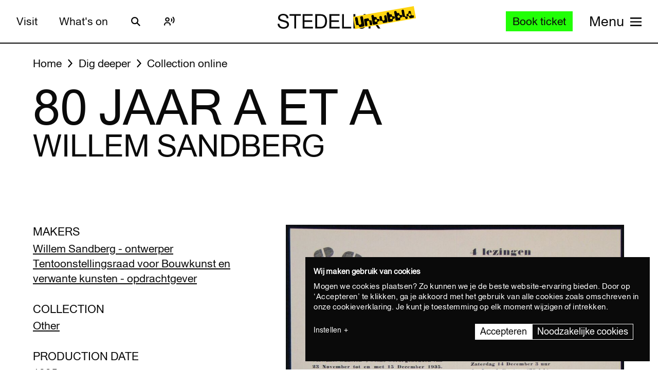

--- FILE ---
content_type: text/javascript
request_url: https://widget.enviso.io/build-ts/enviso-calendar-element-D0REKwT3.js
body_size: 1912
content:
import{a as e}from"./lit-wO7IkD7r.js";import{a as t,i as n,r}from"./decorators-CtOfOmFl.js";import{C as i,D as a,S as o}from"./enviso-core-l9H287Ze.js";import{t as s}from"./enviso-base-element-Bf_ajl9d.js";import{n as c}from"./enviso-global-CdiNL5gB.js";import{t as l}from"./if-defined-BAhD951b.js";import{n as u,r as d,t as f}from"./enviso-element-decorators-DPJPFW7i.js";let p=class extends s{constructor(){super(),this.selectMode=`single`,this.timeZone=Intl.DateTimeFormat().resolvedOptions().timeZone,this.enabledDates=[],this.disabledDates=[],this.lastTicketsDates=[],this.soldOutDates=[],this.disablePastDates=!1,this.showLegend=!1,this.pricesPerDay=[],this.showPrices=!1,this.showPricesOriginalPrices=!1,this.currency=`EUR`}render(){return super.applyStyle(e`<style>:host{display:block;border:1px solid #4a4a4a;border-radius:3px}.enviso-calendar-container{padding:1em}.enviso-calendars-header{display:flex;align-items:center;margin-bottom:1em}.enviso-calendars-header .enviso-middle{flex:1;text-align:center;font-size:1.125em;line-height:1.5em;font-weight:700}.enviso-calendars-header .enviso-left{flex:0;font-size:1.5em;margin-left:.3em}.enviso-calendars-header .enviso-right{flex:0;font-size:1.5em;margin-right:.3em}.enviso-calendars{display:flex;justify-content:space-around;max-width:50em;margin-left:auto;margin-right:auto}.enviso-calendars .enviso-calendar-left{margin-right:1em}.enviso-calendars .enviso-calendar-right{margin-left:1em}enviso-button[disabled]{visibility:hidden}.enviso-smaller{padding-left:.75em;padding-right:.75em}.enviso-smaller enviso-calendar-month{font-size:.85em}</style><enviso-responsive class="enviso-calendar-container" max-width="340" responsive-class="enviso-smaller"><div class="enviso-calendars-header"><enviso-button class="enviso-left" icon-name="left" icon-only @click="${()=>this.clickLeft()}" @keydown="${e=>a(e,()=>this.clickLeft())}" ?disabled="${!this.canGoToPreviousMonth}">${this.t(`Previous month`)}</enviso-button><div class="enviso-middle">${this.year}</div><enviso-button class="enviso-right" icon-name="right" icon-right icon-only @click="${()=>this.clickRight()}" @keydown="${e=>a(e,()=>this.clickRight())}" ?disabled="${!this.canGoToNextMonth}">${this.t(`Next month`)}</enviso-button></div><enviso-responsive min-width="766" class="enviso-calendars"><enviso-calendar-month class="enviso-calendar-left" @change="${this.onChangeSelection}" @selectingRange="${this.onSelectingRange}" .selectMode="${this.selectMode}" .selectedDate="${this.selectedDate}" .timeZone="${this.timeZone}" .selectedRange="${this.selectedRange}" .maxRangeDays="${this.maxRangeDays}" .enabledDates="${this.enabledDates}" .disabledDates="${this.disabledDates}" .lastTicketsDates="${this.lastTicketsDates}" .soldOutDates="${this.soldOutDates}" .disablePastDates="${this.disablePastDates}" .pricesPerDay="${Object.assign({},...this.pricesPerDay)}" .showPrices="${this.showPrices}" .showPricesOriginalPrices="${this.showPricesOriginalPrices}" .currency="${this.currency}" .showLegend="${this.showLegend}" .minDate="${this.minDate}" .maxDate="${this.maxDate}" month="${l(this.month)}" year="${l(this.year)}"></enviso-calendar-month><enviso-calendar-month class="enviso-calendar-right" @change="${this.onChangeSelection}" @selectingRange="${this.onSelectingRange}" .selectMode="${this.selectMode}" .selectedDate="${this.selectedDate}" .timeZone="${this.timeZone}" .selectedRange="${this.selectedRange}" .maxRangeDays="${this.maxRangeDays}" .enabledDates="${this.enabledDates}" .soldOutDates="${this.soldOutDates}" .disabledDates="${this.disabledDates}" .lastTicketsDates="${this.lastTicketsDates}" .disablePastDates="${this.disablePastDates}" .pricesPerDay="${Object.assign({},...this.pricesPerDay)}" .showPrices="${this.showPrices}" .showPricesOriginalPrices="${this.showPricesOriginalPrices}" .currency="${this.currency}" .minDate="${this.minDate}" .maxDate="${this.maxDate}" month="${l(this.month===void 0?void 0:this.month===12?1:this.month+1)}" year="${l(this.year===void 0?void 0:this.month===12?this.year+1:this.year)}"></enviso-calendar-month></enviso-responsive><enviso-responsive id="one-month" max-width="765" class="enviso-calendars" @propertychanged="${()=>this.onResponsiveElementPropertyChanged()}"><enviso-calendar-month @change="${this.onChangeSelection}" @selectingRange="${this.onSelectingRange}" .selectMode="${this.selectMode}" .selectedDate="${this.selectedDate}" .timeZone="${this.timeZone}" .selectedRange="${this.selectedRange}" .maxRangeDays="${this.maxRangeDays}" .enabledDates="${this.enabledDates}" .disabledDates="${this.disabledDates}" .lastTicketsDates="${this.lastTicketsDates}" .soldOutDates="${this.soldOutDates}" .disablePastDates="${this.disablePastDates}" .pricesPerDay="${Object.assign({},...this.pricesPerDay)}" .showPrices="${this.showPrices}" .showPricesOriginalPrices="${this.showPricesOriginalPrices}" .currency="${this.currency}" .showLegend="${this.showLegend}" .minDate="${this.minDate}" .maxDate="${this.maxDate}" month="${l(this.month)}" year="${l(this.year)}"></enviso-calendar-month></enviso-responsive></enviso-responsive>`)}get month(){return this._month}set month(e){if(this._month=e,this._month!==void 0){for(;this._month<1;)this._month+=12,this.year!==void 0&&--this.year;for(;this._month>=13;)this._month-=12,this.year!==void 0&&++this.year;this.notifyPropertyChanged(`month`,this.month)}}connectedCallback(){super.connectedCallback(),this.year===void 0&&this.month===void 0&&this.determineMonth()}updated(e){e.has(`timeZone`)&&this.determineMonth(),super.updated(e)}get monthsVisible(){var e;return(e=this.$(`one-month`))!=null&&e.visible?1:2}get canGoToPreviousMonth(){return!this.year||!this.month||this.disablePastDates&&new Date(this.year,this.month-1,1)<=new Date?!1:!(this.minDate&&new Date(this.year,this.month-1,1)<=Date.parseHtmlDate(this.minDate))}get canGoToNextMonth(){return!this.year||!this.month?!1:!(this.maxDate&&new Date(this.year,this.month+(this.monthsVisible===2?1:0),1)>Date.parseHtmlDate(this.maxDate))}onChangeSelection(e){var t,n,r,i;let a=e.detail;a.date&&(this.selectedDate=a.dateTime.toISODate());let s=e.detail;(s.from||s.to)&&(this.selectedRange=new o((t=(n=s.fromDateTime)==null?void 0:n.toISODate())==null?void 0:t,(r=(i=s.toDateTime)==null?void 0:i.toISODate())==null?void 0:r)),this.fireEvent(`change`,e.detail)}onSelectingRange(e){e.target.hasClass(`enviso-calendar-left`)&&this.$$(`.enviso-calendar-right`).applyRangeStyles(e.detail.candidateDateTime),e.target.hasClass(`enviso-calendar-right`)&&this.$$(`.enviso-calendar-left`).applyRangeStyles(e.detail.candidateDateTime)}onResponsiveElementPropertyChanged(){this.month!==void 0&&(this.selectedDate&&this.monthsVisible===1&&(i.fromISO(this.selectedDate).month>this.month&&this.clickRight(),i.fromISO(this.selectedDate).month<this.month&&this.clickLeft()),this.notifyPropertyChanged(`monthsVisible`,this.monthsVisible),this.requestUpdate())}clickLeft(){this.canGoToPreviousMonth&&(--this.month,this.fireEvent(`monthchange`,{month:this.month}))}clickRight(){this.canGoToNextMonth&&(++this.month,this.fireEvent(`monthchange`,{month:this.month}))}determineMonth(){var e,t,n;this.selectedDate&&this.minDate&&(this.selectedDate=(e=i.max(i.fromISO(this.selectedDate,{zone:this.timeZone}),i.fromISO(this.minDate,{zone:this.timeZone})).toISODate())==null?void 0:e),this.selectedDate&&this.maxDate&&(this.selectedDate=(t=i.min(i.fromISO(this.selectedDate,{zone:this.timeZone}),i.fromISO(this.maxDate,{zone:this.timeZone})).toISODate())==null?void 0:t);let r=i.local().setZone(this.timeZone).startOf(`day`);this.minDate&&(r=i.max(r,i.fromISO(this.minDate,{zone:this.timeZone}))),this.maxDate&&(r=i.min(r,i.fromISO(this.maxDate,{zone:this.timeZone})));let a=this.selectMode===`single`?this.selectedDate?i.fromISO(this.selectedDate,{zone:this.timeZone}):r:(n=this.selectedRange)!=null&&n.start?i.fromISO(this.selectedRange.start,{zone:this.timeZone}):r;this.month=a.month,this.year=a.year}};c([n({type:String,attribute:`select-mode`})],p.prototype,`selectMode`,void 0),c([n({converter:u,attribute:`selected-date`,reflect:!0})],p.prototype,`selectedDate`,void 0),c([n({converter:u,attribute:`min-date`})],p.prototype,`minDate`,void 0),c([n({converter:u,attribute:`max-date`})],p.prototype,`maxDate`,void 0),c([n({type:String,attribute:`timezone`})],p.prototype,`timeZone`,void 0),c([n({converter:d,attribute:`selected-range`,reflect:!0})],p.prototype,`selectedRange`,void 0),c([n({type:Number,attribute:`max-range-days`})],p.prototype,`maxRangeDays`,void 0),c([r()],p.prototype,`_month`,void 0),c([n({type:Number,attribute:!0})],p.prototype,`month`,null),c([n({type:Number,attribute:!0})],p.prototype,`year`,void 0),c([n({converter:f,attribute:`enabled-dates`})],p.prototype,`enabledDates`,void 0),c([n({converter:f,attribute:`disabled-dates`})],p.prototype,`disabledDates`,void 0),c([n({converter:f,attribute:`last-tickets-dates`})],p.prototype,`lastTicketsDates`,void 0),c([n({converter:f,attribute:`sold-out-dates`})],p.prototype,`soldOutDates`,void 0),c([n({type:Boolean,attribute:`disable-past-dates`})],p.prototype,`disablePastDates`,void 0),c([n({type:Boolean,attribute:`show-legend`})],p.prototype,`showLegend`,void 0),c([n({attribute:!1})],p.prototype,`pricesPerDay`,void 0),c([n({attribute:!1})],p.prototype,`showPrices`,void 0),c([n({attribute:!1})],p.prototype,`showPricesOriginalPrices`,void 0),c([n({attribute:!1})],p.prototype,`currency`,void 0),p=c([t(`enviso-calendar`)],p);export{p as t};

--- FILE ---
content_type: text/javascript
request_url: https://widget.enviso.io/build-ts/enviso-customer-orderline-actions-element-BZeWwSb-.js
body_size: 1140
content:
import{a as e,l as t}from"./lit-wO7IkD7r.js";import{a as n,i as r,r as i}from"./decorators-CtOfOmFl.js";import{D as a,O as o}from"./enviso-core-l9H287Ze.js";import{t as s}from"./enviso-base-element-Bf_ajl9d.js";import{n as c}from"./enviso-global-CdiNL5gB.js";import{h as l,i as u,m as d}from"./enviso-ticketing-widget-api-DYJHUOUK.js";import{n as f}from"./enviso-ticketing-Ds4tZVZk.js";let p=class extends s{constructor(){super(),this.downloadStatus=``,this.downloadable=!1,this.cancellable=!1,this.downloadOnly=!1,this.guestMode=!1,this.orderManagementService=f()}render(){return super.applyStyle(e`<style>:host{display:block}.enviso-action-buttons{white-space:nowrap;display:flex;justify-content:flex-start;flex-direction:row}.enviso-action-buttons ::slotted(enviso-button),.enviso-action-buttons enviso-button{font-size:1.5rem;margin:.5rem .25rem .5rem 0}.enviso-action-buttons ::slotted(enviso-button:not([disabled])),.enviso-action-buttons enviso-button:not([disabled]){color:var(--enviso-secondary-color,#27a58c)}.enviso-order-actions__ready{display:inline-block;color:#009400;font-size:.875rem;margin-bottom:.5rem}.enviso-order-actions__error{display:inline-block;color:#db0000;font-size:.875rem;margin-bottom:.5rem}.enviso-order-actions__warning{display:inline-block;color:orange;font-size:.875rem;margin-bottom:.5rem}.enviso-order-actions__spinner{display:inline-block;animation:spinner 1s linear infinite}@keyframes spinner{from{transform:rotate(360deg)}to{transform:rotate(0)}}</style><div class="enviso-action-buttons">${this._if(this.downloadable,this.downloadStatus!==`InProgress`&&this.downloadStatus!==`Pending`?e`<enviso-button icon-name="download" icon-only aria-label="${this.t(`Download tickets`)}" title="${this.t(`Download tickets`)}" @click="${()=>this.downloadTickets()}" @keydown="${e=>a(e,()=>this.downloadTickets())}" data-testid="enviso-customer-orderline-actions.order-${this.orderId}.download-button">${this.t(`Download tickets`)}</enviso-button>`:e`<enviso-button disabled="disabled" icon-name="rotate-left" icon-only class="enviso-order-actions__spinner" data-testid="enviso-customer-orderline-actions.order-${this.orderId}.download-pending-button"></enviso-button>`)} ${this._if(!this.downloadOnly,e`<slot name="after-download-button"></slot><slot name="before-cancel-button"></slot>${this._if(this.cancellable,e`<enviso-button icon-name="trash-can" icon-only aria-label="${this.t(`Cancel order`)}" title="${this.t(`Cancel order`)}" @click="${()=>this.cancelOrder()}" @keydown="${e=>a(e,()=>this.cancelOrder())}" data-testid="enviso-customer-orderline-actions.order-${this.orderId}.cancel-button">${this.t(`Cancel order`)}</enviso-button>`)}`)}</div>${this._if(this.downloadStatus===`Failed`,e`<span class="enviso-order-actions__error" data-testid="enviso-customer-orderline-actions.order-${this.orderId}.download-status">${this.t(`Tickets are currently not available, please try again later.`)}</span>`)} ${this._if(this.downloadStatus===`Pending`,e`<span class="enviso-order-actions__warning" data-testid="enviso-customer-orderline-actions.order-${this.orderId}.download-status">${this.t(`Your tickets are being generated. Thank you for your patience.`)}</span>`)} ${this._if(this.downloadStatus===`Generated`,e`<span class="enviso-order-actions__ready" data-testid="enviso-customer-orderline-actions.order-${this.orderId}.download-status">${this.t(`Your tickets are ready. Please click the button again to download them.`)}</span>`)}`)}downloadTickets(){var e=this;return t(function*(){if(!(e.downloadStatus===`InProgress`||!e.orderId)){e.downloadStatus!==`Pending`&&(e.downloadStatus=`InProgress`);try{var t,n;let r;if(r=e.guestMode?(t=e.generatedTicketsInfo)==null?yield u().getTicketsLinkAsGuest(e.language.code):t:(n=e.generatedTicketsInfo)==null?yield e.orderManagementService.getTicketsLink(e.orderId,e.language.code):n,r.status===l.Generated)e.generatedTicketsInfo=r,r.format===d.Pdf?o(r.fileUrl):window.open(r.fileUrl,`_blank`),e.downloadStatus=`Generated`;else if(r.status===l.Pending)e.downloadStatus=`Pending`,setTimeout(()=>e.downloadTickets(),5e3);else throw`Pass status: cancelled!`}catch(t){e.downloadStatus=`Failed`}}})()}cancelOrder(){this.fireEvent(`cancelorderclick`,{id:this.orderId})}};c([i()],p.prototype,`downloadStatus`,void 0),c([r({type:Number,attribute:`order-id`})],p.prototype,`orderId`,void 0),c([r({type:Boolean,attribute:`downloadable`})],p.prototype,`downloadable`,void 0),c([r({type:Boolean,attribute:`cancellable`})],p.prototype,`cancellable`,void 0),c([r({type:Boolean,attribute:`download-only`})],p.prototype,`downloadOnly`,void 0),c([r({type:Boolean,attribute:`guest-mode`})],p.prototype,`guestMode`,void 0),p=c([n(`enviso-customer-orderline-actions`)],p);export{p as t};

--- FILE ---
content_type: text/javascript
request_url: https://widget.enviso.io/build-ts/enviso-customer-order-list-item-element-p-huuLxG.js
body_size: 2128
content:
import{a as e,l as t,n}from"./lit-wO7IkD7r.js";import{a as r,i}from"./decorators-CtOfOmFl.js";import{C as a,D as o,K as s,m as c}from"./enviso-core-l9H287Ze.js";import{t as l}from"./enviso-base-element-Bf_ajl9d.js";import{t as u}from"./enviso-component-router-C8VmPrT0.js";import{n as d}from"./enviso-global-CdiNL5gB.js";import{a as f,f as p,i as m,p as h}from"./enviso-ticketing-widget-api-DYJHUOUK.js";import{t as g}from"./until-C-nlAyT7.js";let _=class extends l{constructor(){super(),this.order=void 0,this.isExpanded=!1,this.uuid=`env-customer-menu-content-order-`+s()}render(){return super.applyStyle(e`<style>:host{display:block;margin:0 2px}.enviso-item-header{display:grid;grid-template-columns:auto max-content max-content;font-size:.875rem;line-height:1rem;font-weight:300;color:#03002b;margin:1rem 0 .5rem 0}.enviso-order-label{display:grid;grid-template-areas:'toggle order-nr       order-nr        .     ' '.      created-on     order-status    edit-order' '.      amount         payment-status  paynow';grid-template-columns:repeat(3,max-content) auto;grid-gap:.25rem;align-items:center;cursor:pointer;font-weight:400;outline-color:var(--enviso-secondary-color,#27a58c)}.enviso-order-label__toggle{grid-area:toggle;color:var(--enviso-secondary-color,#27a58c)}.enviso-order-label__order-nr{grid-area:order-nr}.enviso-order-label__created-on{grid-area:created-on}.enviso-order-label__order-status{grid-area:order-status}.enviso-order-label__edit-order{grid-area:edit-order}.enviso-order-label__paynow{grid-area:paynow}.enviso-order-label__amount{grid-area:amount;font-weight:500;text-align:left}.enviso-order-label__edit-order{grid-area:edit-order;font-weight:500;text-align:right;font-size:1.5rem}.enviso-order-label__paynow{grid-area:paynow;font-weight:500;text-align:right;font-size:1.5rem}.enviso-order-label__payment-status{grid-area:payment-status;text-align:left}.enviso-hide-a11y{position:fixed;top:0;left:-1px;width:1px;height:1px;overflow:hidden}.enviso-item-header input[type=checkbox]+label{user-select:none;-webkit-user-select:none;-moz-user-select:none;-khtml-user-select:none;-ms-user-select:none;cursor:pointer}.enviso-details{background:#eff2f7;border-radius:4px}.enviso-col-status{color:currentColor}.enviso-col-status--red{color:#f37163}.enviso-col-status--green{color:#1c8000}.enviso-col-status--orange{color:#fdb921}.enviso-fw-700{font-weight:700}.enviso-col-status--pill{display:inline-block;padding:5px 20px;border-radius:5px;margin-left:8px;font-size:.75em;text-align:center;text-transform:uppercase;font-family:Roboto-bold,sans-serif}.enviso-col-status--pill--green{background-color:#ddefe4;color:#296818}.enviso-col-status--pill--orange{color:#7f6212;background-color:#fcf3d9}.enviso-col-status--pill--red{background-color:#ffecec;color:#c21414}.pay-order-button{color:var(--enviso-secondary-color,#27a58c)}.edit-order-button{color:var(--enviso-secondary-color,#27a58c)}@media (min-width:1100px){.enviso-order-label{grid-template-areas:'toggle order-nr created-on order-status .     edit-order paynow amount payment-status';grid-template-columns:repeat(4,max-content) auto repeat(4,max-content);grid-gap:.25rem}}</style>${this.order?e`<div><div class="enviso-item-header"><div class="enviso-order-label" tabindex="0" @click="${()=>this.toggleVisibility()}" @keydown="${e=>o(e,()=>this.toggleVisibility())}" aria-expanded="${this.isExpanded}" aria-controls="${this.uuid}" role="button"><enviso-icon name="${this.isExpanded?`minus`:`plus`}" class="enviso-order-label__toggle"></enviso-icon><span class="enviso-order-label__order-nr">${this.t(`Order`)} ${this.order.number}</span> ${g(f().getVenue().then(t=>e`<span class="enviso-order-label__created-on">(${a.fromJSDate(this.order.createdOn,{zone:t.timeZoneId}).toFormat(`D`,{locale:this.language.code})})</span>`))} <span class="enviso-order-label__order-status">${this.renderOrderStatusElement(this.order.orderStatus)}</span> <span class="enviso-order-label__edit-order">${this.renderEditOrder(this.order.orderStatus,this.order.payLater)}</span> <span class="enviso-order-label__paynow">${this.renderPayLater(this.order.orderStatus,this.order.payLater)}</span> <span class="enviso-order-label__amount" data-testid="enviso-customer-order-list-order-${this.order.id}.payment-amount">${this.order.currencyInfo.currencySymbol} ${this.order.amount.toFixed(2)}</span> <span class="enviso-order-label__payment-status">(${this.renderPaymentStatusElement(this.order.paymentStatus,this.order.payLater)})</span></div></div><div class="enviso-details" style="display:${this.isExpanded?`block`:`none`}" id="${this.uuid}" role="region"><slot></slot></div></div>`:n}`)}visibleCallback(){super.visibleCallback()}renderEditOrder(r,i){var a=this;return i&&r===p.Reserved?e`<enviso-button class="edit-order-button" icon-name="edit" icon-only title="${this.t(`Update order`)}" @click="${t(function*(){return yield a.editOrder()})}" @keydown="${e=>o(e,t(function*(){return yield a.editOrder()}))}" data-testid="enviso-customer-order-list-order-${this.order.id}.edit-button"></enviso-button>`:n}renderPayLater(t,r){return r&&t===p.Reserved?e`<enviso-button class="pay-order-button" icon-name="cash-in-hand" icon-only title="${this.t(`Pay order`)}" @click="${()=>this.initiatePayment(this.order.id)}" @keydown="${e=>o(e,()=>this.initiatePayment(this.order.id))}" data-testid="enviso-customer-order-list-order-${this.order.id}.pay-button"></enviso-button>`:n}renderPaymentStatusElement(t,n){switch(t){case h.Open:return e`<span data-testid="enviso-customer-order-list-order-${this.order.id}.payment-status">${this.t(n?`To be paid`:`Processing payment`)}</span>`;case h.Success:return e`<span data-testid="enviso-customer-order-list-order-${this.order.id}.payment-status">${this.t(`Payment successful`)}</span>`;case h.Failed:return e`<span data-testid="enviso-customer-order-list-order-${this.order.id}.payment-status">${this.t(`Payment failed`)}</span>`;case h.Cancelled:return e`<span data-testid="enviso-customer-order-list-order-${this.order.id}.payment-status">${this.t(`Payment cancelled`)}</span>`;case h.RefundRequested:return e`<span data-testid="enviso-customer-order-list-order-${this.order.id}.payment-status">${this.t(`Processing refund`)}</span>`;case h.Refunded:return e`<span data-testid="enviso-customer-order-list-order-${this.order.id}.payment-status">${this.t(`Refund successful`)}</span>`;case h.RefundFailed:return e`<span data-testid="enviso-customer-order-list-order-${this.order.id}.payment-status">${this.t(`Refund failed, please contact customer service`)}</span>`;case h.RefundReversed:return e`<span data-testid="enviso-customer-order-list-order-${this.order.id}.payment-status">${this.t(`Refund reversed`)}</span>`;default:return e`<span data-testid="enviso-customer-order-list-order-${this.order.id}.payment-status">${this.t(`Payment unknown`)}</span>`}}renderOrderStatusElement(t){switch(t){case p.Draft:return e`<span class="enviso-col-status--pill enviso-col-status--pill--orange">${this.t(`Draft`)}</span>`;case p.Confirmed:return e`<span class="enviso-col-status--pill enviso-col-status--pill--green">${this.t(`Confirmed`)}</span>`;case p.Cancelled:return e`<span class="enviso-col-status--pill enviso-col-status--pill--red">${this.t(`Cancelled`)}</span>`;case p.Reserved:return e`<span class="enviso-col-status--pill enviso-col-status--pill--orange">${this.t(`Reserved`)}</span>`;case p.Deleted:return e`<span class="enviso-col-status--pill enviso-col-status--pill--red">${this.t(`Deleted`)}</span>`;default:return e`<span class="enviso-col-status--pill enviso-col-status--pill--red">${this.t(`Unknown`)}</span>`}}toggleVisibility(){this.isExpanded=!this.isExpanded}initiatePayment(e){var n=this;return t(function*(){var t,r;(t=n.router)==null||t.navigate(``);let i={returnUri:window.location.origin+window.location.pathname},a=(yield m().initiatePaymentForOrder(e,i)).paymentSession;sessionStorage.setItem(`sessionToken`,a),(r=n.router)==null||r.navigate(`/paylater`),n.fireEvent(`closeModal`,{},!0,!0)})()}editOrder(){var e=this;return t(function*(){var t,n;(t=e.router)==null||t.navigate(``),e.fireEvent(`closeModal`,{},!0,!0),(n=e.router)==null||n.navigate(`/update-order/`+e.order.id)})()}};d([i({attribute:!0,type:String})],_.prototype,`for`,void 0),d([c({context:u,providerResolver:e=>{var t;let n;return e.for&&(n=document.getElementById(e.for)),(t=n)==null?document.getElementsByTagName(`enviso-ticket-widget`)[0]:t}})],_.prototype,`router`,void 0),d([i({type:Object})],_.prototype,`order`,void 0),d([i({type:Boolean,attribute:`is-expanded`})],_.prototype,`isExpanded`,void 0),_=d([r(`enviso-customer-menu-content-order`)],_);export{_ as t};

--- FILE ---
content_type: text/javascript
request_url: https://widget.enviso.io/build-ts/repeat-DRtU0mjK.js
body_size: 367
content:
import{i as e}from"./lit-wO7IkD7r.js";import{X as t,Y as n,Z as r,a as i,i as a,l as o,s,u as c}from"./enviso-core-l9H287Ze.js";
/**
* @license
* Copyright 2017 Google LLC
* SPDX-License-Identifier: BSD-3-Clause
*/
const l=(e,t,n)=>{let r=new Map;for(let i=t;i<=n;i++)r.set(e[i],i);return r},u=n(class extends t{constructor(e){if(super(e),e.type!==r.CHILD)throw Error(`repeat() can only be used in text expressions`)}dt(e,t,n){let r;n===void 0?n=t:t!==void 0&&(r=t);let i=[],a=[],o=0;for(let t of e)i[o]=r?r(t,o):o,a[o]=n(t,o),o++;return{values:a,keys:i}}render(e,t,n){return this.dt(e,t,n).values}update(t,[n,r,u]){var d;let f=a(t),{values:p,keys:m}=this.dt(n,r,u);if(!Array.isArray(f))return this.ut=m,p;let h=(d=this.ut)==null?this.ut=[]:d,g=[],_,v,y=0,b=f.length-1,x=0,S=p.length-1;for(;y<=b&&x<=S;)if(f[y]===null)y++;else if(f[b]===null)b--;else if(h[y]===m[x])g[x]=o(f[y],p[x]),y++,x++;else if(h[b]===m[S])g[S]=o(f[b],p[S]),b--,S--;else if(h[y]===m[S])g[S]=o(f[y],p[S]),c(t,g[S+1],f[y]),y++,S--;else if(h[b]===m[x])g[x]=o(f[b],p[x]),c(t,f[y],f[b]),b--,x++;else if(_===void 0&&(_=l(m,x,S),v=l(h,y,b)),_.has(h[y]))if(_.has(h[b])){let e=v.get(m[x]),n=e===void 0?null:f[e];if(n===null){let e=c(t,f[y]);o(e,p[x]),g[x]=e}else g[x]=o(n,p[x]),c(t,f[y],n),f[e]=null;x++}else i(f[b]),b--;else i(f[y]),y++;for(;x<=S;){let e=c(t,g[S+1]);o(e,p[x]),g[x++]=e}for(;y<=b;){let e=f[y++];e!==null&&i(e)}return this.ut=m,s(t,g),e}});export{u as t};